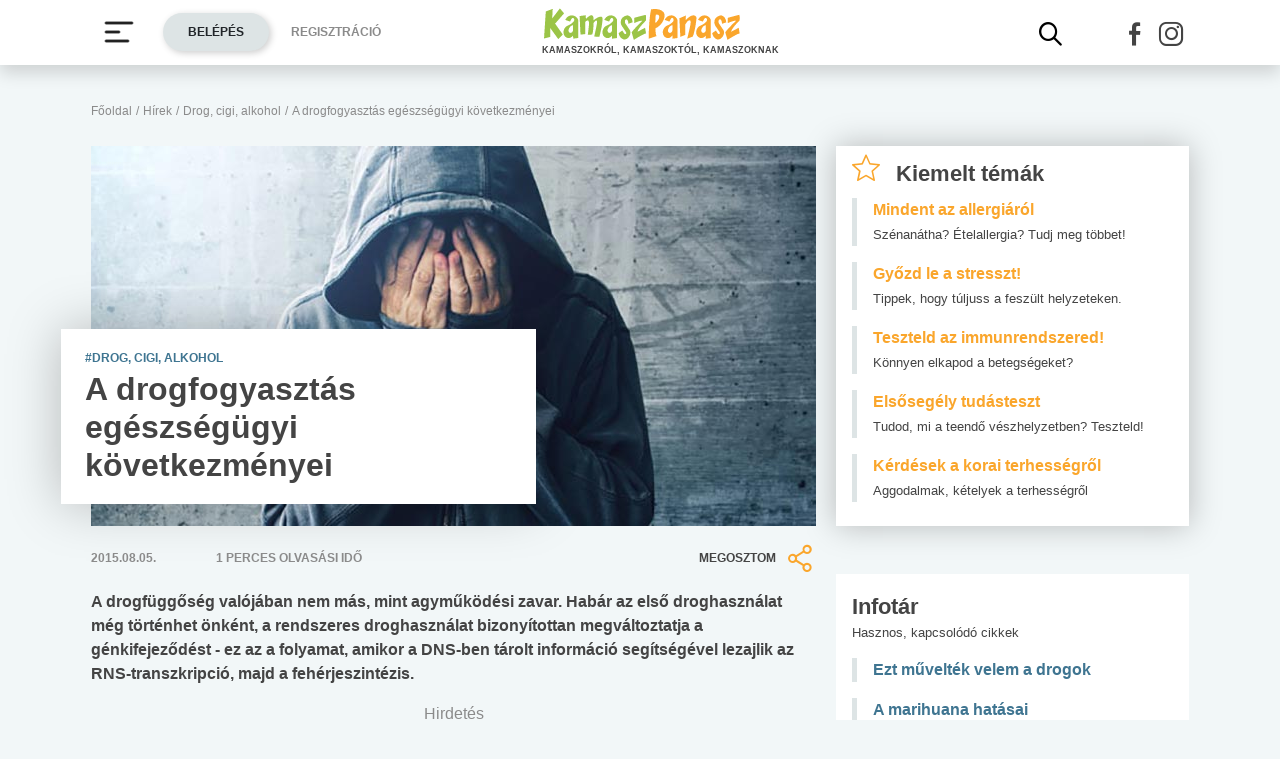

--- FILE ---
content_type: text/html; charset=UTF-8
request_url: https://www.kamaszpanasz.hu/hirek/drog_cigi_alkohol/4265/drog-kovetkezmenyek
body_size: 14745
content:






<!DOCTYPE html>
<html xmlns="http://www.w3.org/1999/xhtml"
      lang="hu">
<head prefix=
	  "og: http://ogp.me/ns#
    fb: https://www.facebook.com/2008/fbml">
    <base href="https://www.kamaszpanasz.hu/">
<meta name="csrf-name" content="csrf_test_name"/>
<meta name="csrf-token" content="6b1daf4164edb9cc046edbcefe9c9405"/>
<meta charset="utf-8">
<meta name="viewport" content="width=device-width, initial-scale=1"/>
<meta name="format-detection" content="telephone=no">
<title>A drogfogyasztás egészségügyi következményei</title>

	<meta name="robots" content="index,follow">
	
<meta name="keywords" content="drog,kábítószer,szív,tüdő,vérkeringés,légzés,agy,idegrendszer,immunrendszer,szex,betegség">
<meta name="description" content="A drogfüggőség valójában nem más, mint agyműködési zavar. Habár az első droghasználat még történhet önként, a rendszeres droghasználat bizonyítottan...">
<meta name="author" content="Kamasz Panasz - www.kamaszpanasz.hu">
<meta name="copyright" content="Kamasz Panasz - www.kamaszpanasz.hu">
<meta name="publisher" content="Kamasz Panasz - www.kamaszpanasz.hu">

<meta property="og:type" content="article" >
	<meta property="og:url" content="https://www.kamaszpanasz.hu/hirek/drog_cigi_alkohol/4265/drog-kovetkezmenyek" >
	<meta property="og:locale" content="hu_HU" >
	<meta property="og:site_name" content="KamaszPanasz.hu" >
	<meta property="og:image" content="https://www.kamaszpanasz.hu/uploads/article_index/large/4265_metamfetamin.jpg" >
	<meta  content="Drog, cigi, alkohol" property="article:section">
	<meta  content="A drogfogyasztás egészségügyi következményei" property="og:title">
	<meta property="og:description" content="A drogfüggőség valójában nem más, mint agyműködési zavar. Habár az első droghasználat még történhet önként, a rendszeres droghasználat bizonyítottan..." >
	
<meta property="fb:pages" content="107586495940092" />


    <link rel="canonical" href="https://www.kamaszpanasz.hu/hirek/drog_cigi_alkohol/4265/drog-kovetkezmenyek">


<link rel="shortcut icon" href="https://www.kamaszpanasz.hu/assets/images/favicon/favicon.ico" type="image/x-icon"/>
<link rel="apple-touch-icon" sizes="57x57" href="https://www.kamaszpanasz.hu/assets/images/favicon/apple-icon-57x57.png">
<link rel="apple-touch-icon" sizes="60x60" href="https://www.kamaszpanasz.hu/assets/images/favicon/apple-icon-60x60.png">
<link rel="apple-touch-icon" sizes="72x72" href="https://www.kamaszpanasz.hu/assets/images/favicon/apple-icon-72x72.png">
<link rel="apple-touch-icon" sizes="76x76" href="https://www.kamaszpanasz.hu/assets/images/favicon/apple-icon-76x76.png">
<link rel="apple-touch-icon"
      sizes="114x114"
      href="https://www.kamaszpanasz.hu/assets/images/favicon/apple-icon-114x114.png">
<link rel="apple-touch-icon"
      sizes="120x120"
      href="https://www.kamaszpanasz.hu/assets/images/favicon/apple-icon-120x120.png">
<link rel="apple-touch-icon"
      sizes="144x144"
      href="https://www.kamaszpanasz.hu/assets/images/favicon/apple-icon-144x144.png">
<link rel="apple-touch-icon"
      sizes="152x152"
      href="https://www.kamaszpanasz.hu/assets/images/favicon/apple-icon-152x152.png">
<link rel="apple-touch-icon"
      sizes="180x180"
      href="https://www.kamaszpanasz.hu/assets/images/favicon/apple-icon-180x180.png">
<link rel="icon"
      type="image/png"
      href="https://www.kamaszpanasz.hu/assets/images/favicon/favicon-32x32.png"
      sizes="32x32">
<link rel="icon"
      type="image/png"
      href="https://www.kamaszpanasz.hu/assets/images/favicon/android-icon-192x192.png"
      sizes="192x192">
<link rel="icon"
      type="image/png"
      href="https://www.kamaszpanasz.hu/assets/images/favicon/favicon-96x96.png"
      sizes="96x96">
<link rel="icon"
      type="image/png"
      href="https://www.kamaszpanasz.hu/assets/images/favicon/favicon-16x16.png"
      sizes="16x16">
<meta name="msapplication-TileColor" content="#6A9B3C">
<meta name="msapplication-TileImage" content="https://www.kamaszpanasz.hu/assets/images/favicon/mstile-144x144.png">
<meta name="msapplication-square70x70logo" content="https://www.kamaszpanasz.hu/assets/images/favicon/smalltile.png"/>
<meta name="msapplication-square150x150logo" content="https://www.kamaszpanasz.hu/assets/images/favicon/mediumtile.png"/>
<meta name="msapplication-wide310x150logo" content="https://www.kamaszpanasz.hu/assets/images/favicon/widetile.png"/>
<meta name="msapplication-square310x310logo" content="https://www.kamaszpanasz.hu/assets/images/favicon/largetile.png"/>
<meta name="google-site-verification" content="Z6UcuQJ6yjc9Qi7djo7GkhBg6l9d2NwN2SdDmeQmxOY"/>


<script>
	// (C) 2000-2012 Gemius SA - gemiusAudience -->
	//--><![CDATA[//><!--
	var pp_gemius_identifier = 'ctI66ILu78WS0.8KSf5oWPWo31ORXK_r3cVA.uir9p..Z7';
	var pp_gemius_use_cmp = true;
	var pp_gemius_cmp_timeout = Infinity;

	// lines below shouldn't be edited
	function gemius_pending(i) {window[i] = window[i] || function () {var x = window[i + '_pdata'] = window[i + '_pdata'] || [];x[x.length] = arguments;};};gemius_pending('gemius_hit');gemius_pending('gemius_event');gemius_pending('pp_gemius_hit');gemius_pending('pp_gemius_event');(function (d, t) {try {var gt = d.createElement(t), s = d.getElementsByTagName(t)[0], l = 'http' + ((location.protocol == 'https:') ? 's' : '');gt.setAttribute('async', 'async');gt.setAttribute('defer', 'defer');gt.src = l + '://gahu.hit.gemius.pl/xgemius.js';s.parentNode.insertBefore(gt, s);} catch (e) {}})(document, 'script');
	//--><!]]>
</script>

<!-- DFP -->
<script src="https://www.kamaszpanasz.hu/uploads/dfp/kp_doubleclick.min.js?v=1745842881"></script>

<script>
    var googletag = googletag || {};
    googletag.cmd = googletag.cmd || [];

    googletag.cmd.push(function () {
        googletag.pubads().setTargeting('kategoria', '/hirek/drog_cigi_alkohol/4265/drog-kovetkezmenyek');
        googletag.pubads().setTargeting('keyword',["drog","kábítószer","szív","tüdő","vérkeringés","légzés","agy","idegrendszer","immunrendszer","szex","betegség"] );
        googletag.enableServices();
    });
</script>

<!-- Google Tag Manager -->
<script>(function(w,d,s,l,i){w[l]=w[l]||[];w[l].push({'gtm.start':
			new Date().getTime(),event:'gtm.js'});var f=d.getElementsByTagName(s)[0],
		j=d.createElement(s),dl=l!='dataLayer'?'&l='+l:'';j.async=true;j.src=
		'https://www.googletagmanager.com/gtm.js?id='+i+dl;f.parentNode.insertBefore(j,f);
	})(window,document,'script','dataLayer','GTM-KVNCDRN');</script>
<!-- End Google Tag Manager -->

<link rel="stylesheet" href="https://www.kamaszpanasz.hu/assets/css/default_merged.min.css?v=1767970953">
	<style>
			@media screen and (min-width: 991px) {
				.cikknezet > header > figure > figcaption {
					bottom: 22px;
					box-shadow: 0 0 50px 0 rgba(0, 0, 0, 0.25);
					left: -30px;
					line-height: 24px;
					max-width: 475px;
					position: absolute;
				}
			}

			@media only screen and (min-width: 360px) {
				.cikknezet .cikk-content .img-fluid.w-max-300 {
					max-width: 340px;
				}
			}

			.text-blue3,
			.style-blue3 a,
			.style-blue3 h2, h3, h4, h5, h6 {
				color: var(--blue3);
			}

			.style-blue3 blockquote {
				border-color: var(--blue3);
			}

			header > .section .icon-share {
				width: 32px;
			}

			.cikknezet table {
				margin-bottom:10px;
			}
		</style>
<style>
						.text-blue3 {
							color: var(--blue3);
						}
					</style>
<style>
						.text-orange {
							color: var(--orange);
						}
					</style>
<style>
		/* Prevent flickering during initialization */
		#slider-topic {
			display: flex;
			opacity: 0;
		}

		#slider-topic.tns-slider {
			opacity: 1;
		}

		#slider-topic figcaption {
			position: absolute;
			top: 50%;
			left: 50%;
			transform: translate(-50%, -50%);
		}
	</style>
<style>
	.bg-yellow {
		background-color: #eddc4a;
	}
	.bg-yellow2 {
		background-color: #f6eea5;
	}
</style>
<style>
	.promotion-box {
		max-width: 360px;
	}
</style>
<style>
		/* Prevent flickering during initialization */
		#slider-tests {
			display: flex;
			opacity: 0;
		}

		#slider-tests.tns-slider {
			opacity: 1;
		}
	</style>
<style>
								.text-pink {
									color: var(--pink);
								}
							</style>
<style>
								.text-blue3 {
									color: var(--blue3);
								}
							</style>
<style>
								.text-green2 {
									color: var(--green2);
								}
							</style>
<style>
								.text-blue2 {
									color: var(--blue2);
								}
							</style>
<style>
		section.szavazas .custom-control-label {
			line-height: 18px;
			padding-top: 3px;
		}
		.arrow-right.text-orange::after {
			color: #faa62c;
		}
		.bg-orange4 {
			background-color: #e67e22;
		}
	</style>

<style>.actionbuttons {margin-right: -200px;}</style>
</head>
<body>

<div class="container ">
        <main id="main-container">
		<div class="row">
			<div id="breadcrumb" class="col-12 mb-3 mt-lg-n5"><a class="display-2 text-font-color2" href="https://www.kamaszpanasz.hu/" title="KamaszPanasz főoldala">Főoldal</a> <span class="sep display-2 text-font-color2">/</span> <a class="display-2 text-font-color2" href="/hirek" >Hírek</a> <span class="sep display-2 text-font-color2">/</span> <a class="display-2 text-font-color2" href="https://www.kamaszpanasz.hu/hirek/drog_cigi_alkohol" >Drog, cigi, alkohol</a> <span class="sep display-2 text-font-color2">/</span> <span class="display-2 text-font-color2">A drogfogyasztás egészségügyi következményei</span></div>
			<article class="cikknezet col-12 mb-4">
	<header>
		
		<figure class="mb-0 position-relative">
										<img width="725" height="380"
					 loading="eager"
					 src="/uploads/article_index/large/4265_metamfetamin.jpg"
					 srcset="/uploads/article_index/small/4265_metamfetamin.jpg 360w, /uploads/article_index/medium/4265_metamfetamin.jpg 553w, /uploads/article_index/large/4265_metamfetamin.jpg 725w"
					 sizes="(max-width: 360pt) 100px,
						    (min-width: 361pt) and (max-width: 575pt) calc(100vw - 22pt),
							720px"
					 alt="drog"
					 class="img-fluid w-100"/>
						<figcaption class="text-left text-font-color bg-white px-4 py-3">
									<span
						class="display-2 font-weight-bold text-blue3 text-uppercase">#Drog, cigi, alkohol</span>
								<h1 class="font-weight-bold text-font-color mb-1">A drogfogyasztás egészségügyi következményei</h1>
			</figcaption>
		</figure>
		<div class="section py-3 row text-uppercase align-items-center">
			<div
				class="col-6 col-sm-2 order-0 order-sm-0 display-2 text-font-color2 font-weight-bold">2015.08.05.</div>
			<div
				class="col-12 col-sm  order-2 order-sm-1 display-2 text-font-color2 font-weight-bold">1				perces olvasási idő
			</div>
			<div class="col-6 col-sm-3 order-1 order-sm-2 text-right">
				<div
					role="button"
					class="share d-inline-flex align-items-center display-2 text-font-color justify-content-end font-weight-bold"
					aria-label="Megosztom">
					Megosztom
					<i class="icon-share ml-2 display-9 text-orange"></i>
				</div>
			</div>
		</div>
	</header>

	
	<div class="cikk-content style-blue3">
		<p class="display-5 font-weight-bold">
			A drogfüggőség valójában nem más, mint agyműködési zavar. Habár az első droghasználat még történhet önként, a rendszeres droghasználat bizonyítottan megváltoztatja a génkifejeződést - ez az a folyamat, amikor a DNS-ben tárolt információ segítségével lezajlik az RNS-transzkripció, majd a fehérjeszintézis.		</p>

		<div class="section  banner_inside_article text-center"><p class="text-muted text-center">Hirdetés</p><!-- /18657929/kp-dfp-roadblock -->
<div id='div-gpt-ad-1745408293367-0' style='min-width: 300px; min-height: 250px;'>
<script>
googletag.cmd.push(function() { googletag.display('div-gpt-ad-1745408293367-0'); });
</script>
</div></div>
<p>
	Nem csak a g&eacute;nexpresszi&oacute;t, hanem az agy idegsejt-h&aacute;l&oacute;zat&aacute;t is befoly&aacute;solja, ami pedig az emberi viselked&eacute;sre van hat&aacute;ssal. Amint a f&uuml;ggős&eacute;g kialakul, ezek az agyban bek&ouml;vetkező v&aacute;ltoz&aacute;sok az egy&eacute;n &ouml;n&aacute;ll&oacute; d&ouml;nt&eacute;shoz&oacute; k&eacute;pess&eacute;g&eacute;be is beleavatkoznak, ami a drog ut&aacute;ni k&oacute;ros v&aacute;gyakoz&aacute;shoz, s&oacute;v&aacute;rg&aacute;shoz vezet, azt pedig a megszerz&eacute;s, a fogyaszt&aacute;s &eacute;s az incentivit&aacute;s (kiel&eacute;g&uuml;l&eacute;s) k&ouml;vet.</p>
<h2>
	M&aacute;r egyszeri haszn&aacute;lat is s&uacute;lyos k&ouml;vetkezm&eacute;nnyel j&aacute;rhat!</h2>
<p>
	A f&uuml;ggős&eacute;g hat&aacute;sai sz&eacute;les sk&aacute;l&aacute;n mozoghatnak. Kardiovaszkul&aacute;ris (sz&iacute;v &eacute;s &eacute;rrendszeri) betegs&eacute;g, stroke, daganat, HIV fertőz&eacute;s/AIDS, <a href="https://www.kamaszpanasz.hu/hirek/szexszotar/2988/hepatitis" title="Mi a hepatitis?">hepatitis </a>(v&iacute;rusos m&aacute;jgyullad&aacute;s), &eacute;s t&uuml;dőbetegs&eacute;g is kialakulhat a drogf&uuml;ggős&eacute;g hat&aacute;s&aacute;ra. Ezeknek a hat&aacute;soknak n&eacute;melyike akkor l&eacute;p fel, ha a drogokat nagy d&oacute;zisban fogyasztj&aacute;k, vagy huzamosabb ideig, hab&aacute;r egyesek ak&aacute;r egyetlen haszn&aacute;latot k&ouml;vetően fell&eacute;phetnek (p&eacute;ld&aacute;ul a fertőz&ouml;tt tűvel terjedő HIV v&iacute;rus, vagy a hepatitis).<br />
	<br />
	Az al&aacute;bbiakban a k&uuml;l&ouml;nb&ouml;ző drogok fogyaszt&aacute;s&aacute;nak eg&eacute;szs&eacute;gre gyakorolt hat&aacute;sait t&aacute;rgyaljuk.</p>
<p>
	A drogf&uuml;ggős&eacute;g nem egyszerűen az immunrendszert gyeng&iacute;ti, hanem olyan vesz&eacute;lyeket is mag&aacute;ban rejt, mint a k&ouml;z&ouml;s tűhaszn&aacute;lat, vagy a <a href="https://www.kamaszpanasz.hu/hirek/szex/3905/szex-vedekezes-nelkul">v&eacute;dekez&eacute;s n&eacute;lk&uuml;li szex</a>. Ez a kombin&aacute;ci&oacute; nagym&eacute;rt&eacute;kben n&ouml;veli az <a href="https://www.kamaszpanasz.hu/hirek/betegsegek/4068/aids-tortenelem">AIDS</a>, a <a href="https://www.kamaszpanasz.hu/hirek/betegsegek/1048/hepatitis-b">hepatitis</a> &eacute;s sok m&aacute;s fertőző betegs&eacute;g kock&aacute;zat&aacute;t.</p>
<p>
	<strong>Drogok, amelyek k&ouml;zvetve hozz&aacute;j&aacute;rulhatnak az AIDS, a hepatitis &eacute;s m&aacute;s fertőző betegs&eacute;gek kialakul&aacute;s&aacute;hoz:</strong></p>
<ul>
	<li>
		<a href="https://www.kamaszpanasz.hu/hirek/drog_cigi_alkohol/3512/husevo-kokain">Kokain</a></li>
	<li>
		Szteroidok</li>
	<li>
		<a href="https://www.kamaszpanasz.hu/hirek/drog_cigi_alkohol/3852/metamfetamin">Metamfetamin</a></li>
</ul>
<h2>
	A drogf&uuml;ggős&eacute;g kardiovaszkul&aacute;ris hat&aacute;sai</h2>
<p>
	A kutat&oacute;k kapcsolatot tal&aacute;ltak a legt&ouml;bb drog fogyaszt&aacute;sa &eacute;s a k&aacute;ros kardiovaszkul&aacute;ris hat&aacute;sok k&ouml;z&ouml;tt, az abnorm&aacute;lis sz&iacute;vritmust&oacute;l eg&eacute;szen a sz&iacute;vinfarktusig. Az intrav&eacute;n&aacute;san (beinjekci&oacute;zott) haszn&aacute;lt drogok szint&eacute;n sz&iacute;v- &eacute;s &eacute;rrendszeri probl&eacute;m&aacute;khoz vezetnek, p&eacute;ld&aacute;ul &ouml;sszeesett v&eacute;n&aacute;khoz, vagy a v&eacute;rerek &eacute;s sz&iacute;vbillentyűk bakteri&aacute;lis fertőz&eacute;s&eacute;hez.</p>
<p>
	<img loading="lazy" alt="Intravénás drog" src="https://www.kamaszpanasz.hu/uploads/files/Cikkek/Drog_cigi_alkohol/drogfogyasztas.jpg" style="width: 300px; height: 450px; margin: 5px 15px; float: right;"  class="img-fluid h-auto mb-2 "/></p>
<p>
	<strong>Drogok, amelyek hat&aacute;ssal lehetnek a kardiovaszkul&aacute;ris rendszerre:</strong></p>
<ul>
	<li>
		Kokain</li>
	<li>
		Heroin</li>
	<li>
		Inhal&aacute;nsok</li>
	<li>
		Ketamin</li>
	<li>
		LSD</li>
	<li>
		Marihu&aacute;na</li>
	<li>
		Ectasy</li>
	<li>
		Metamfetamin</li>
	<li>
		Nikotin</li>
	<li>
		Fenciklidin (PCP)</li>
	<li>
		Receptre fel&iacute;rt stimul&aacute;nsok</li>
	<li>
		Szteroidok</li>
</ul>
<h2>
	A drogok l&eacute;gzőszervrendszerre gyakorolt hat&aacute;sai</h2>
<p>
	A droghaszn&aacute;lat k&uuml;l&ouml;nb&ouml;ző l&eacute;gzőszervi megbeteged&eacute;sekhez vezethet. P&eacute;ld&aacute;ul a cigarett&aacute;z&aacute;s bizony&iacute;tottan bronchitist (a t&uuml;dő h&ouml;rgőinek gyullad&aacute;sos megbeteged&eacute;se), emphysem&aacute;t, &eacute;s t&uuml;dőr&aacute;kot okoz. Egyes drogok haszn&aacute;lata lass&uacute; &eacute;s neh&eacute;zkes l&eacute;gz&eacute;st vagy ak&aacute;r s&uacute;lyos asztmat&uuml;neteket is kiv&aacute;lthatnak.</p>
<p>
	<strong>Drogok, melyek negat&iacute;v hat&aacute;ssal lehetnek a l&eacute;gzőrendszerre:</strong></p>
<ul>
	<li>
		Kokain</li>
	<li>
		<a href="https://www.kamaszpanasz.hu/hirek/drog_cigi_alkohol/4228/gina">GHB</a></li>
	<li>
		Heroin</li>
	<li>
		Inhal&aacute;nsok</li>
	<li>
		Ketamin</li>
	<li>
		Marihu&aacute;na</li>
	<li>
		Nikotin</li>
	<li>
		Fenciklidin</li>
	<li>
		Receptre fel&iacute;rt &oacute;pi&aacute;tok</li>
</ul>
<p>
	<em><span>(KamaszPanasz - Sz. D. L.)</span></em></p>	</div>

	<footer>
		<div class="section py-3 row text-uppercase align-items-center">
			<div class="col display-2 text-font-color2 font-weight-bold">
			</div>
			<div class="col text-right">
				<div
					role="button"
					class="share d-inline-flex align-items-center display-2 text-font-color justify-content-end font-weight-bold"
					aria-label="Megosztom">
					Megosztom
					<i class="icon-share ml-2 display-9 text-orange"></i>
				</div>
			</div>
		</div>
		<div class="display-2">
						<p class="display-5 font-weight-bold mb-2">Kapcsolódó címkék</p>
			<a title="Drog témakör" class="badge highlight badge-lightgrey2" href="/hirek/drog_cigi_alkohol/drog">drog</a><a title="Szenvedélybetegség témakör" class="badge highlight badge-lightgrey2" href="/hirek/drog_cigi_alkohol/szenvedelybetegseg">szenvedélybetegség</a>		</div>
	</footer>
</article>


<div class="section col-12 banner_footer text-center"><p class="text-muted text-center">Hirdetés</p><ins class="adsbygoogle"
style="display:block"
data-ad-format="autorelaxed"
data-ad-client="ca-pub-6121619258196202"
data-ad-slot="2562392089"></ins>
<script>
(adsbygoogle = window.adsbygoogle || []).push({});
</script></div><div id="cikkajanlo" class="mb-5 container-fluid cikkajanlo mt-4" role="region" aria-label="Rovat kapcsolódó cikkei">
	<div class="header mb-3">
		<p class="display-7 text-font-color font-weight-bold">Rovat kapcsolódó cikkei</p>
	</div>

	<div class="d-md-flex flex-md-wrap flex-md-row mt-3">
		<div class="row w-100">

			
								
					<a class="col-12 col-sm-12 mb-3"
					   href="/hirek/drog_cigi_alkohol/5218/egy-mentos-intelmei"
					   title="Bulizás következményekkel: egy mentős intelmei fiataloknak"
					>
						<div class="article border-left pl-3">
							<span class="display-5 text-blue3 font-weight-bold mb-2">Bulizás következményekkel: egy mentős intelmei fiataloknak</span>
						</div>
					</a>

										
					<a class="col-12 col-sm-12 mb-3"
					   href="/hirek/betegsegek/5371/unnepi-veszhelyzetek"
					   title="11 vészhelyzet szilveszterkor"
					>
						<div class="article border-left pl-3">
							<span class="display-5 text-blue3 font-weight-bold mb-2">11 vészhelyzet szilveszterkor</span>
						</div>
					</a>

										
					<a class="col-12 col-sm-12 mb-3"
					   href="/hirek/szuloknek/5006/problemas-viselkedes-jelei"
					   title="A problémás viselkedés jelei"
					>
						<div class="article border-left pl-3">
							<span class="display-5 text-orange font-weight-bold mb-2">A problémás viselkedés jelei</span>
						</div>
					</a>

										
					<a class="col-12 col-sm-12 mb-3"
					   href="/hirek/drog_cigi_alkohol/3683/marihuana-kovetkezmeny"
					   title="Marihuána: nem várt következmények"
					>
						<div class="article border-left pl-3">
							<span class="display-5 text-blue3 font-weight-bold mb-2">Marihuána: nem várt következmények</span>
						</div>
					</a>

										
					<a class="col-12 col-sm-12 mb-3"
					   href="/hirek/drog_cigi_alkohol/3605/alkohol-tevhit"
					   title="Alkohol: tények és tévhitek"
					>
						<div class="article border-left pl-3">
							<span class="display-5 text-blue3 font-weight-bold mb-2">Alkohol: tények és tévhitek</span>
						</div>
					</a>

					
		</div>
	</div>
</div>

	


	<div class="section col-12 mb-5 " role="region" aria-label="Top témák">

		<div class="header mb-n4">
			<h2 class="display-7 text-font-color">Top témák</h2>
		</div>
		<div id="slider-topic" class="h-100 bg-grey1">
			
			

				<a href="/hirek/betegsegek"
				   title="Betegségek kategória">
					<figure class="mb-0 position-relative">
						<img loading="lazy" width="360" height="189" class="img-fluid w-100"
							 src="/uploads/categories/small/5.jpg"
							 alt="Betegségek"/>

						<figcaption class="text-center w-100">
							<span class="display-2 font-weight-bold text-white text-uppercase">#Betegségek</span>
						</figcaption>
					</figure>
				</a>


			

				<a href="/hirek/test"
				   title="Testi problémák kategória">
					<figure class="mb-0 position-relative">
						<img loading="lazy" width="360" height="189" class="img-fluid w-100"
							 src="/uploads/categories/small/1.jpg"
							 alt="Testi problémák"/>

						<figcaption class="text-center w-100">
							<span class="display-2 font-weight-bold text-white text-uppercase">#Testi problémák</span>
						</figcaption>
					</figure>
				</a>


			

				<a href="/hirek/lelek"
				   title="Lélek kategória">
					<figure class="mb-0 position-relative">
						<img loading="lazy" width="360" height="189" class="img-fluid w-100"
							 src="/uploads/categories/small/2.jpg"
							 alt="Lélek"/>

						<figcaption class="text-center w-100">
							<span class="display-2 font-weight-bold text-white text-uppercase">#Lélek</span>
						</figcaption>
					</figure>
				</a>


			

				<a href="/hirek/szex"
				   title="Vágyak kategória">
					<figure class="mb-0 position-relative">
						<img loading="lazy" width="360" height="189" class="img-fluid w-100"
							 src="/uploads/categories/small/8.jpg"
							 alt="Vágyak"/>

						<figcaption class="text-center w-100">
							<span class="display-2 font-weight-bold text-white text-uppercase">#Vágyak</span>
						</figcaption>
					</figure>
				</a>


			

				<a href="/hirek/suli"
				   title="Suli, munka kategória">
					<figure class="mb-0 position-relative">
						<img loading="lazy" width="360" height="189" class="img-fluid w-100"
							 src="/uploads/categories/small/10.jpg"
							 alt="Suli, munka"/>

						<figcaption class="text-center w-100">
							<span class="display-2 font-weight-bold text-white text-uppercase">#Suli, munka</span>
						</figcaption>
					</figure>
				</a>


			

				<a href="/hirek/drog_cigi_alkohol"
				   title="Drog, cigi, alkohol kategória">
					<figure class="mb-0 position-relative">
						<img loading="lazy" width="360" height="189" class="img-fluid w-100"
							 src="/uploads/categories/small/6.jpg"
							 alt="Drog, cigi, alkohol"/>

						<figcaption class="text-center w-100">
							<span class="display-2 font-weight-bold text-white text-uppercase">#Drog, cigi, alkohol</span>
						</figcaption>
					</figure>
				</a>


			

				<a href="/hirek/taplalkozas"
				   title="Táplálkozás kategória">
					<figure class="mb-0 position-relative">
						<img loading="lazy" width="360" height="189" class="img-fluid w-100"
							 src="/uploads/categories/small/4.jpg"
							 alt="Táplálkozás"/>

						<figcaption class="text-center w-100">
							<span class="display-2 font-weight-bold text-white text-uppercase">#Táplálkozás</span>
						</figcaption>
					</figure>
				</a>


			

				<a href="/hirek/mozgas"
				   title="Mozgás kategória">
					<figure class="mb-0 position-relative">
						<img loading="lazy" width="360" height="189" class="img-fluid w-100"
							 src="/uploads/categories/small/14.jpg"
							 alt="Mozgás"/>

						<figcaption class="text-center w-100">
							<span class="display-2 font-weight-bold text-white text-uppercase">#Mozgás</span>
						</figcaption>
					</figure>
				</a>


			

				<a href="/hirek/zoldovezet"
				   title="Zöldövezet kategória">
					<figure class="mb-0 position-relative">
						<img loading="lazy" width="360" height="189" class="img-fluid w-100"
							 src="/uploads/categories/small/3.jpg"
							 alt="Zöldövezet"/>

						<figcaption class="text-center w-100">
							<span class="display-2 font-weight-bold text-white text-uppercase">#Zöldövezet</span>
						</figcaption>
					</figure>
				</a>


			

				<a href="/hirek/ezt-latnod-kell"
				   title="Ezt látnod kell kategória">
					<figure class="mb-0 position-relative">
						<img loading="lazy" width="360" height="189" class="img-fluid w-100"
							 src="/uploads/categories/small/19.jpg"
							 alt="Ezt látnod kell"/>

						<figcaption class="text-center w-100">
							<span class="display-2 font-weight-bold text-white text-uppercase">#Ezt látnod kell</span>
						</figcaption>
					</figure>
				</a>


			

				<a href="/hirek/szuloknek"
				   title="Szülőknek kategória">
					<figure class="mb-0 position-relative">
						<img loading="lazy" width="360" height="189" class="img-fluid w-100"
							 src="/uploads/categories/small/13.jpg"
							 alt="Szülőknek"/>

						<figcaption class="text-center w-100">
							<span class="display-2 font-weight-bold text-white text-uppercase">#Szülőknek</span>
						</figcaption>
					</figure>
				</a>


					</div>

	</div>

<noscript class="deferred-styles">
	<link rel="stylesheet" type="text/css" href="/assets/vendor/ganlanyuan/tiny-slider/dist/tiny-slider.css?v=1642776507"/>
</noscript>

		</div>
    </main>
        <aside>
        <div class="section bg-white box-shadow px-3 py-2 mb-5 w-100" role="region" aria-label="Kiemelt témák">

	<div class='header mb-2'>
	<span class='display-7 font-weight-bold text-font-color'><i class="icon-hot-topic display-8 text-orange mr-3"></i>Kiemelt témák</span>
	</div>
		
			<a class="d-block border-left pl-3 mb-3" href="https://www.kamaszpanasz.hu/hirek/betegsegek/allergia" title="Mindent az allergiáról">
				<span class="title display-5 text-orange font-weight-bold">Mindent az allergiáról</span><br/>
				<span class="display-3 text-font-color">Szénanátha? Ételallergia? Tudj meg többet!</span>
			</a>

			
			<a class="d-block border-left pl-3 mb-3" href="https://www.kamaszpanasz.hu/hirek/betegsegek/stressz" title="Győzd le a stresszt!">
				<span class="title display-5 text-orange font-weight-bold">Győzd le a stresszt!</span><br/>
				<span class="display-3 text-font-color">Tippek, hogy túljuss a feszült helyzeteken.</span>
			</a>

			
			<a class="d-block border-left pl-3 mb-3" href="https://www.kamaszpanasz.hu/tesztek/50" title="Teszteld az immunrendszered!">
				<span class="title display-5 text-orange font-weight-bold">Teszteld az immunrendszered!</span><br/>
				<span class="display-3 text-font-color">Könnyen elkapod a betegségeket?</span>
			</a>

			
			<a class="d-block border-left pl-3 mb-3" href="https://www.kamaszpanasz.hu/tesztek/114" title="Elsősegély tudásteszt">
				<span class="title display-5 text-orange font-weight-bold">Elsősegély tudásteszt</span><br/>
				<span class="display-3 text-font-color">Tudod, mi a teendő vészhelyzetben? Teszteld!</span>
			</a>

			
			<a class="d-block border-left pl-3 mb-3" href="https://www.kamaszpanasz.hu/hirek/szex/4851/korai-terhesseg-kerdesek" title="Kérdések a korai terhességről">
				<span class="title display-5 text-orange font-weight-bold">Kérdések a korai terhességről</span><br/>
				<span class="display-3 text-font-color">Aggodalmak, kételyek a terhességről</span>
			</a>

			
</div>
<div class="section bg-white pt-3 pb-2 mb-5 w-100" role="region" aria-label="Infotár">
	<div class="header px-3">
		<p class="display-7 text-font-color font-weight-bold mb-0">Infotár</p>
		<p class="display-3">Hasznos, kapcsolódó cikkek</p>
	</div>
	<div>
					<a class="d-block border-left pl-3 mb-3 mx-3" href="https://www.kamaszpanasz.hu/hirek/drog_cigi_alkohol/2141/drogfuggo-voltam">
				<span class="title display-5 text-blue3 font-weight-bold">Ezt művelték velem a drogok</span><br/>
			</a>
					<a class="d-block border-left pl-3 mb-3 mx-3" href="https://www.kamaszpanasz.hu/hirek/drog_cigi_alkohol/1358/marihuana-hatasai">
				<span class="title display-5 text-blue3 font-weight-bold">A marihuana hatásai</span><br/>
			</a>
					<a class="d-block border-left pl-3 mb-3 mx-3" href="https://www.kamaszpanasz.hu/hirek/drog_cigi_alkohol/3852/metamfetamin">
				<span class="title display-5 text-blue3 font-weight-bold">A metamfetamin hatásai</span><br/>
			</a>
					<a class="d-block border-left pl-3 mb-3 mx-3" href="https://www.kamaszpanasz.hu/hirek/drog_cigi_alkohol/31/oszinten-a-drogokrol">
				<span class="title display-5 text-blue3 font-weight-bold">Őszintén a drogokról</span><br/>
			</a>
					<a class="d-block border-left pl-3 mb-3 mx-3" href="https://www.kamaszpanasz.hu/hirek/drog_cigi_alkohol/3631/ketamin">
				<span class="title display-5 text-blue3 font-weight-bold">A ketamin</span><br/>
			</a>
					<a class="d-block border-left pl-3 mb-3 mx-3" href="https://www.kamaszpanasz.hu/hirek/drog_cigi_alkohol/5427/nem-vagyok-fuggo">
				<span class="title display-5 text-blue3 font-weight-bold">Nem vagyok függő, csak szeretem a füvet</span><br/>
			</a>
			</div>

</div>
<div class="section  banner_side_content text-center"><p class="text-muted text-center">Hirdetés</p><!-- /18657929/kp-dfp-halfpage -->
<div id='div-gpt-ad-1740556696868-0' style='min-width: 300px; min-height: 250px;'>
<script>
googletag.cmd.push(function() { googletag.display('div-gpt-ad-1740556696868-0'); });
</script>
</div></div>

<div class="section bg-yellow pt-3 mb-5" role="region" aria-label="Kérdésed van?">
	<div class="header align-items-center px-4">
		<p class="display-7 text-font-color font-weight-bold mb-0">Kérdésed van?</p>
		<i class="icon-questions display-10 text-orange font-weight-bold float-right mt-n3"></i>
		<p class="display-3">Kérdezz orvos szakértőinktől, és biztosan választ lelsz égető problémáidra!</p>
	</div>
    <div>
				<a class="text-font-color" href="/szakerto/betegsegek-es-fertozesek/20782" title="Nemi betegségek orális szex esetén - Szakértő válaszol">
			<div class="article d-flex flex-row align-items-center bg-yellow2 px-3 py-2">
				<i class="icon-question display-10 float-left text-orange font-weight-bold mr-2"></i>
				<div class="d-flex flex-column">
					<p class="display-5 font-weight-bold my-0">Nemi betegségek orális szex esetén</p>
					<p class="display-3 my-0">Védekezés nélküli orális szex esetén kell tartani a nemi betegségek átadásától s annak...</p>
				</div>
			</div>
		</a>
				<a class="text-font-color" href="/szakerto/betegsegek-es-fertozesek/20775" title="Keresztszalag-pótlás De mikor? - Szakértő válaszol">
			<div class="article d-flex flex-row align-items-center px-3 py-2">
				<i class="icon-question display-10 float-left text-orange font-weight-bold mr-2"></i>
				<div class="d-flex flex-column">
					<p class="display-5 font-weight-bold my-0">Keresztszalag-pótlás De mikor?</p>
					<p class="display-3 my-0">Tisztelt Szakértő! Engem Alexnek hívnak, 1999. október 4-én születtem, 194 cm, 99 kg...</p>
				</div>
			</div>
		</a>
				<a class="text-font-color" href="/szakerto/betegsegek-es-fertozesek/20771" title="Bokatörés 15 - Szakértő válaszol">
			<div class="article d-flex flex-row align-items-center bg-yellow2 px-3 py-2">
				<i class="icon-question display-10 float-left text-orange font-weight-bold mr-2"></i>
				<div class="d-flex flex-column">
					<p class="display-5 font-weight-bold my-0">Bokatörés 15</p>
					<p class="display-3 my-0">Tisztelt Dr. nő / Dr. úr! Szurdokpüspökin élek, viszont január 19-én Jobbágyiban voltam...</p>
				</div>
			</div>
		</a>
				<div class="text-right">
			<a href="/szakerto" class="more text-font-color d-inline-block px-4 py-3" title="Szakértő válaszol kérdésfeltevés">Én is kérdezek<i class="arrow-right arrow-orange font-weight-bold font-style-normal"></i></a>
		</div>
    </div>

</div>

<div class="section bg-white promotion-box pt-3 pb-2 mb-5 w-100" role="region" aria-label="Facebook">
	<div class="header px-3">
		<p class="display-7 text-font-color font-weight-bold mb-0">Facebook</p>
	</div>
	<div class="text-center">
		<a href="https://www.facebook.com/KamaszPanasz/" target="_blank" title="KamaszPanasz Facebook profil">
			<img loading="lazy" class="img-fluid" width="340" height="130"
				  src="https://www.kamaszpanasz.hu/images/fb_button.png"
				  alt="KamaszPanasz Facebook">
		</a>
	</div>
</div>

	


	<div id="tests" class="w-100 mb-5" role="region" aria-label="Teszteld a tudásod!">

		<div class="header">
			<p class="display-7 font-weight-bold text-font-color mb-3">Teszteld a tudásod!</p>
		</div>
		<div id="slider-tests" class="mb-3 bg-grey1">
			

				<a href="/tesztek/37"
				   title="Szorongás teszt">
					<figure class="mb-0">
						<img loading="lazy" width="120" height="80" class="img-fluid w-100"
							 data-src="/uploads/tests/small/37_szorong.jpg"
							 src="/uploads/tests/small/37_szorong.jpg"
							 alt="Szorongás teszt"
						/>
						<figcaption class="pt-2 w-100">
														
							<p class="display-2 font-weight-bold text-pink my-0">#Lélek</p>
														<p class="display-5 font-weight-bold text-font-color my-0">Szorongás teszt</p>
						</figcaption>
					</figure>
				</a>


			

				<a href="/tesztek/43"
				   title="Gondot jelent az alkohol?">
					<figure class="mb-0">
						<img loading="lazy" width="120" height="80" class="img-fluid w-100"
							 data-src="/uploads/tests/small/43_alkohol.jpg"
							 src="/uploads/tests/small/43_alkohol.jpg"
							 alt="Gondot jelent az alkohol?"
						/>
						<figcaption class="pt-2 w-100">
														
							<p class="display-2 font-weight-bold text-blue3 my-0">#Drog, cigi, alkohol</p>
														<p class="display-5 font-weight-bold text-font-color my-0">Gondot jelent az alkohol?</p>
						</figcaption>
					</figure>
				</a>


			

				<a href="/tesztek/53"
				   title="Mekkora az ökológiai lábnyomod?">
					<figure class="mb-0">
						<img loading="lazy" width="120" height="80" class="img-fluid w-100"
							 data-src="/uploads/tests/small/53_okologia.jpg"
							 src="/uploads/tests/small/53_okologia.jpg"
							 alt="Mekkora az ökológiai lábnyomod?"
						/>
						<figcaption class="pt-2 w-100">
														
							<p class="display-2 font-weight-bold text-green2 my-0">#Zöldövezet</p>
														<p class="display-5 font-weight-bold text-font-color my-0">Mekkora az ökológiai lábnyomod?</p>
						</figcaption>
					</figure>
				</a>


			

				<a href="/tesztek/114"
				   title="Elsősegély tudásteszt">
					<figure class="mb-0">
						<img loading="lazy" width="120" height="80" class="img-fluid w-100"
							 data-src="/uploads/tests/small/114_elsosegely.jpg"
							 src="/uploads/tests/small/114_elsosegely.jpg"
							 alt="Elsősegély tudásteszt"
						/>
						<figcaption class="pt-2 w-100">
														
							<p class="display-2 font-weight-bold text-blue3 my-0">#Betegségek</p>
														<p class="display-5 font-weight-bold text-font-color my-0">Elsősegély tudásteszt</p>
						</figcaption>
					</figure>
				</a>


			

				<a href="/tesztek/170"
				   title="Angol középfokú nyelvvizsga teszt - No.42">
					<figure class="mb-0">
						<img loading="lazy" width="120" height="80" class="img-fluid w-100"
							 data-src="/uploads/tests/small/170_brit.jpg"
							 src="/uploads/tests/small/170_brit.jpg"
							 alt="Angol középfokú nyelvvizsga teszt - No.42"
						/>
						<figcaption class="pt-2 w-100">
														
							<p class="display-2 font-weight-bold text-blue2 my-0">#Suli, munka</p>
														<p class="display-5 font-weight-bold text-font-color my-0">Angol középfokú nyelvvizsga teszt - No.42</p>
						</figcaption>
					</figure>
				</a>


			

				<a href="/tesztek/194"
				   title="Internet-függőség teszt">
					<figure class="mb-0">
						<img loading="lazy" width="120" height="80" class="img-fluid w-100"
							 data-src="/uploads/tests/small/194_net.jpg"
							 src="/uploads/tests/small/194_net.jpg"
							 alt="Internet-függőség teszt"
						/>
						<figcaption class="pt-2 w-100">
														
							<p class="display-2 font-weight-bold text-blue2 my-0">#Suli, munka</p>
														<p class="display-5 font-weight-bold text-font-color my-0">Internet-függőség teszt</p>
						</figcaption>
					</figure>
				</a>


					</div>
		<div class="text-right">
			<a href="/tesztek" class="more arrow-right text-font-color px-2 py-3">Még több teszt</a>
		</div>
	</div>

<noscript class="deferred-styles">
	<link rel="stylesheet" type="text/css" href="/assets/vendor/ganlanyuan/tiny-slider/dist/tiny-slider.css?v=1642776507"/>
</noscript>

<div class="section bg-font-color pt-3 pb-3 mb-5 w-100" role="region" aria-label="Ha baj van">
	<div class="header px-3 mb-3">
		<p class="display-7 text-white font-weight-bold mb-0">Ha baj van...</p>
	</div>
	<div class="px-3">
		<a class="d-block text-white mb-1" href="/hirek/drog_cigi_alkohol/3773/drogambulancia">
			Drogambulanciák
			<i class="arrow-right arrow-orange font-weight-bold font-style-normal ml-3"></i>
		</a>
		<a class="d-block text-white mb-1" href="/hirek/lelek/3810/lelkisegely">
			Lelkisegély-szolgálatok
			<i class="arrow-right arrow-orange font-weight-bold font-style-normal ml-3"></i>
		</a>
		<a class="d-block text-white mb-1" href="/hirek/lelek/3811/gyermekvedelmi-kozpont">
			Gyermekvédelmi&nbsp;központok
			<i class="arrow-right arrow-orange font-weight-bold font-style-normal ml-3"></i>
		</a>
		<a class="d-block text-white" href="/keresok/orvoskereso">
			Orvoskereső
			<i class="arrow-right arrow-orange font-weight-bold font-style-normal ml-3"></i>
		</a>
	</div>
</div>
	

	<div class="section" id="szavazas_box">
		<div class="pt-3 pb-3 mb-5 w-100 szavazas bg-orange4">
		<div class='header px-3 mb-3'>
	<span class='display-7 text-white font-weight-bold mb-0'>Szavazás</span>
	</div>
			<form action="https://www.kamaszpanasz.hu/hirek/drog_cigi_alkohol/4265/drog-kovetkezmenyek#szavazas_box" enctype="multipart/form-data" method="post" accept-charset="utf-8">
<input type="hidden" name="csrf_test_name" value="6b1daf4164edb9cc046edbcefe9c9405" />
				<div class="szavazas_box px-3">
							<fieldset>
					<legend class="display-5 font-weight-bold text-white">Szoktál lesni vagy puskázni dolgozatíráskor?</legend>
											<div class="custom-control custom-radio mt-1">
							<input id="868" type="radio" class="custom-control-input" name="frmSzavazasRadSzav"
								   value="868" required="required"/>
							<label for="868" class="custom-control-label text-white">Sohasem fordult még elő.</label>
						</div>
											<div class="custom-control custom-radio mt-1">
							<input id="869" type="radio" class="custom-control-input" name="frmSzavazasRadSzav"
								   value="869" required="required"/>
							<label for="869" class="custom-control-label text-white">Egyszer-kétszer volt már rá példa.</label>
						</div>
											<div class="custom-control custom-radio mt-1">
							<input id="870" type="radio" class="custom-control-input" name="frmSzavazasRadSzav"
								   value="870" required="required"/>
							<label for="870" class="custom-control-label text-white">Gyakran elő szokott fordulni.</label>
						</div>
									</fieldset>

				<div class="text-right mt-4">
					<button type="submit" class="more border-0 bg-transparent box-shadow-none text-white d-inline-block p-0" name="frmSzavazasBtnSzavazas">Szavazat elküldése<i class="arrow-right text-orange font-weight-bold font-style-normal"></i></button>
				</div>

								</div>
		</form>		</div>
	</div>
    </aside>
    </div>

<nav
		id="mainmenu"
		class="navbar navbar-light bg-white mb-3 py-0 px-0 shadow d-print-none fixed-top"
		aria-label="Menü">

	<div class="container bg-white">
		<div class="d-flex flex-nowrap bg-white py-2 w-100">
			<button class="navbar-toggler collapsed border-0 mr-3 mr-sm-3" type="button" data-toggle="collapse"
					data-target="#navbarSupportedContent" aria-controls="navbarSupportedContent"
					aria-expanded="false" aria-label="Menü megjelenítése vagy elrejtése" title="Menü">
				<svg id="burgericon" width="32" height="32" viewBox="0 0 32 32" xmlns="http://www.w3.org/2000/svg">
					<path stroke="#444444" d="M29,6H3A1,1,0,0,0,3,8H29a1,1,0,0,0,0-2Z"/>
					<path stroke="#444444" d="M3,17H16a1,1,0,0,0,0-2H3a1,1,0,0,0,0,2Z"/>
					<path stroke="#444444" d="M25,24H3a1,1,0,0,0,0,2H25a1,1,0,0,0,0-2Z"/>
				</svg>
			</button>
							<div class="actionbuttons d-none d-lg-flex align-items-center">
						<button class="btn display-2 btn-lightgrey2" id="btn-login-modal" data-target="#login-modal">Belépés</button>
	<button class="display-2 text-grey text-uppercase border-0 bg-transparent font-weight-bold ml-3"
			id="btn-reg-modal" data-target="#reg-modal">Regisztráció</button>
				</div>
			
			<div class="logo d-flex align-items-center mr-auto mx-sm-auto">
									<a href="https://www.kamaszpanasz.hu/" title="KamaszPanasz főoldala" class="d-flex flex-column">
						<img src="/assets/images/logo.svg" width="199" height="32" alt="KamaszPanasz logó"
							 class="img-fluid">
						<span class="d-none d-sm-block display-1 text-font-color font-weight-bold text-uppercase mt-1">
							Kamaszokról, kamaszoktól, kamaszoknak
						</span>
					</a>
								</div>

			<div class="socialbuttons my-auto d-flex ml-3 m-sm-0">
				<button id="btn-search-modal" class="d-flex align-items-center border-0 bg-transparent px-1 mr-lg-5 mt-1"
						data-toggle="modal" data-target="#kereses-modal" aria-label="Kereső mutatása" title="Keresés">
					<i class="icon-search icon-2x"></i>
				</button>
				<a href="https://www.facebook.com/KamaszPanasz/"
				   role="button"
				   class="social-fb text-font-color d-flex align-items-center px-1 mt-1"
				   title="KamaszPanasz Facebook profil"
				   aria-label="KamaszPanasz Facebook profil"
				>
					<i class="icon-facebook icon-2x"></i>
				</a>
				<a href="https://www.instagram.com/kamaszpanasz/"
				   role="button"
				   class="social-insta text-font-color d-flex align-items-center px-1 mt-1"
				   title="KamaszPanasz Instagram profil"
				   aria-label="KamaszPanasz Instagram profil"
				>
					<i class="icon-insta icon-2x"></i>
				</a>
			</div>
		</div>

		<div class="collapse navbar-collapse position-absolute bg-white" id="navbarSupportedContent">
						<ul class="navbar-nav">
									<li class="nav-item px-2 menu-item-type-post_type dropdown betegsegek" data-rel="betegsegek">
												<a class="dropdown-toggle font-weight-bold px-1 " href="#" id="navbarDropdown5" role="button"
						   data-toggle="dropdown"
						   aria-haspopup="true" aria-expanded="false" aria-label="Betegségek kategória kibontása vagy összecsukása">
						</a>
						<a class="nav-link text-uppercase font-weight-bold"
						   href="/hirek/betegsegek"
						   title="Betegségek kategória">
							Betegségek						</a>
						<div class="dropdown-menu border-0 pt-0" aria-labelledby="navbarDropdown5">
													<a class="dropdown-item" href="/hirek/betegsegek/allergia"
							   title="Allergia témakör">
								Allergia							</a>
													<a class="dropdown-item" href="/hirek/betegsegek/asztma"
							   title="Asztma témakör">
								Asztma							</a>
													<a class="dropdown-item" href="/hirek/betegsegek/balesetek"
							   title="Balesetek témakör">
								Balesetek							</a>
													<a class="dropdown-item" href="/hirek/betegsegek/bor"
							   title="Bőr témakör">
								Bőr							</a>
													<a class="dropdown-item" href="/hirek/betegsegek/daganat"
							   title="Daganat témakör">
								Daganat							</a>
													<a class="dropdown-item" href="/hirek/betegsegek/depresszio"
							   title="Depresszió témakör">
								Depresszió							</a>
													<a class="dropdown-item" href="/hirek/betegsegek/diabetesz"
							   title="Diabétesz témakör">
								Diabétesz							</a>
													<a class="dropdown-item" href="/hirek/betegsegek/elsosegely"
							   title="Elsősegély témakör">
								Elsősegély							</a>
													<a class="dropdown-item" href="/hirek/betegsegek/emesztesi_panaszok"
							   title="Emésztési panaszok témakör">
								Emésztési panaszok							</a>
													<a class="dropdown-item" href="/hirek/betegsegek/fejfajas"
							   title="Fejfájás, migrén témakör">
								Fejfájás, migrén							</a>
													<a class="dropdown-item" href="/hirek/betegsegek/genetika"
							   title="Genetika témakör">
								Genetika							</a>
													<a class="dropdown-item" href="/hirek/betegsegek/koronavirus"
							   title="Koronavírus témakör">
								Koronavírus							</a>
													<a class="dropdown-item" href="/hirek/betegsegek/mehnyakrak"
							   title="Méhnyakrák témakör">
								Méhnyakrák							</a>
													<a class="dropdown-item" href="/hirek/betegsegek/natha"
							   title="Nátha témakör">
								Nátha							</a>
													<a class="dropdown-item" href="/hirek/betegsegek/nemi_betegseg"
							   title="Nemi betegség témakör">
								Nemi betegség							</a>
													<a class="dropdown-item" href="/hirek/betegsegek/stressz"
							   title="Stressz témakör">
								Stressz							</a>
															<a class="dropdown-item" href="/hirek/rakszotar"
									   title="Rákszótár">
										Rákszótár									</a>
															</div>
					</li>
										<li class="nav-item px-2 menu-item-type-post_type dropdown test" data-rel="test">
												<a class="dropdown-toggle font-weight-bold px-1 " href="#" id="navbarDropdown1" role="button"
						   data-toggle="dropdown"
						   aria-haspopup="true" aria-expanded="false" aria-label="Testi problémák kategória kibontása vagy összecsukása">
						</a>
						<a class="nav-link text-uppercase font-weight-bold"
						   href="/hirek/test"
						   title="Testi problémák kategória">
							Testi problémák						</a>
						<div class="dropdown-menu border-0 pt-0" aria-labelledby="navbarDropdown1">
													<a class="dropdown-item" href="/hirek/test/fiuknak"
							   title="Fiúknak témakör">
								Fiúknak							</a>
													<a class="dropdown-item" href="/hirek/test/lanyoknak"
							   title="Lányoknak témakör">
								Lányoknak							</a>
															<a class="dropdown-item" href="/hirek/prevencio"
									   title="Prevenció">
										Prevenció									</a>
															</div>
					</li>
										<li class="nav-item px-2 menu-item-type-post_type dropdown lelek" data-rel="lelek">
												<a class="dropdown-toggle font-weight-bold px-1 " href="#" id="navbarDropdown2" role="button"
						   data-toggle="dropdown"
						   aria-haspopup="true" aria-expanded="false" aria-label="Lélek kategória kibontása vagy összecsukása">
						</a>
						<a class="nav-link text-uppercase font-weight-bold"
						   href="/hirek/lelek"
						   title="Lélek kategória">
							Lélek						</a>
						<div class="dropdown-menu border-0 pt-0" aria-labelledby="navbarDropdown2">
													<a class="dropdown-item" href="/hirek/lelek/baratsag"
							   title="Barátság témakör">
								Barátság							</a>
													<a class="dropdown-item" href="/hirek/lelek/csalad"
							   title="Család témakör">
								Család							</a>
													<a class="dropdown-item" href="/hirek/lelek/onertekeles"
							   title="Önértékelés témakör">
								Önértékelés							</a>
													<a class="dropdown-item" href="/hirek/lelek/szerelem"
							   title="Szerelem témakör">
								Szerelem							</a>
												</div>
					</li>
										<li class="nav-item px-2 menu-item-type-post_type dropdown szex" data-rel="szex">
												<a class="dropdown-toggle font-weight-bold px-1 " href="#" id="navbarDropdown8" role="button"
						   data-toggle="dropdown"
						   aria-haspopup="true" aria-expanded="false" aria-label="Vágyak kategória kibontása vagy összecsukása">
						</a>
						<a class="nav-link text-uppercase font-weight-bold"
						   href="/hirek/szex"
						   title="Vágyak kategória">
							Vágyak						</a>
						<div class="dropdown-menu border-0 pt-0" aria-labelledby="navbarDropdown8">
													<a class="dropdown-item" href="/hirek/szex/felvilagositas"
							   title="Felvilágosítás témakör">
								Felvilágosítás							</a>
													<a class="dropdown-item" href="/hirek/szex/fogamzasgatlas"
							   title="Fogamzásgátlás témakör">
								Fogamzásgátlás							</a>
													<a class="dropdown-item" href="/hirek/szex/nemi_betegseg"
							   title="Nemi betegség témakör">
								Nemi betegség							</a>
													<a class="dropdown-item" href="/hirek/szex/problemak"
							   title="Problémák témakör">
								Problémák							</a>
													<a class="dropdown-item" href="/hirek/szex/terhesseg"
							   title="Terhesség témakör">
								Terhesség							</a>
															<a class="dropdown-item" href="https://rizikokalkulator.kamaszpanasz.hu"
									   title="Rizikókalkulátor">
										Rizikókalkulátor									</a>
																		<a class="dropdown-item" href="/hirek/szexszotar"
									   title="Szexszótár">
										Szexszótár									</a>
															</div>
					</li>
										<li class="nav-item px-2 menu-item-type-post_type dropdown suli" data-rel="suli">
												<a class="dropdown-toggle font-weight-bold px-1 " href="#" id="navbarDropdown10" role="button"
						   data-toggle="dropdown"
						   aria-haspopup="true" aria-expanded="false" aria-label="Suli, munka kategória kibontása vagy összecsukása">
						</a>
						<a class="nav-link text-uppercase font-weight-bold"
						   href="/hirek/suli"
						   title="Suli, munka kategória">
							Suli, munka						</a>
						<div class="dropdown-menu border-0 pt-0" aria-labelledby="navbarDropdown10">
													<a class="dropdown-item" href="/hirek/suli/munka"
							   title="Munka témakör">
								Munka							</a>
													<a class="dropdown-item" href="/hirek/suli/suli"
							   title="Suli témakör">
								Suli							</a>
															<a class="dropdown-item" href="/hirek/jogositvany"
									   title="Jogosítvány">
										Jogosítvány									</a>
																		<a class="dropdown-item" href="/hirek/pedagogus-segedanyag"
									   title="Osztályterem">
										Osztályterem									</a>
															</div>
					</li>
										<li class="nav-item px-2 menu-item-type-post_type dropdown drog_cigi_alkohol" data-rel="drog_cigi_alkohol">
												<a class="dropdown-toggle font-weight-bold px-1 " href="#" id="navbarDropdown6" role="button"
						   data-toggle="dropdown"
						   aria-haspopup="true" aria-expanded="false" aria-label="Drog, cigi, alkohol kategória kibontása vagy összecsukása">
						</a>
						<a class="nav-link text-uppercase font-weight-bold"
						   href="/hirek/drog_cigi_alkohol"
						   title="Drog, cigi, alkohol kategória">
							Drog, cigi, alkohol						</a>
						<div class="dropdown-menu border-0 pt-0" aria-labelledby="navbarDropdown6">
													<a class="dropdown-item" href="/hirek/drog_cigi_alkohol/alkohol"
							   title="Alkohol témakör">
								Alkohol							</a>
													<a class="dropdown-item" href="/hirek/drog_cigi_alkohol/dohanyzas"
							   title="Dohányzás témakör">
								Dohányzás							</a>
													<a class="dropdown-item" href="/hirek/drog_cigi_alkohol/drog"
							   title="Drog témakör">
								Drog							</a>
												</div>
					</li>
										<li class="nav-item px-2 menu-item-type-post_type dropdown taplalkozas" data-rel="taplalkozas">
												<a class="dropdown-toggle font-weight-bold px-1 " href="#" id="navbarDropdown4" role="button"
						   data-toggle="dropdown"
						   aria-haspopup="true" aria-expanded="false" aria-label="Táplálkozás kategória kibontása vagy összecsukása">
						</a>
						<a class="nav-link text-uppercase font-weight-bold"
						   href="/hirek/taplalkozas"
						   title="Táplálkozás kategória">
							Táplálkozás						</a>
						<div class="dropdown-menu border-0 pt-0" aria-labelledby="navbarDropdown4">
													<a class="dropdown-item" href="/hirek/taplalkozas/eves"
							   title="Evés témakör">
								Evés							</a>
													<a class="dropdown-item" href="/hirek/taplalkozas/fogyokura"
							   title="Fogyókúra témakör">
								Fogyókúra							</a>
													<a class="dropdown-item" href="/hirek/taplalkozas/ivas"
							   title="Ivás témakör">
								Ivás							</a>
													<a class="dropdown-item" href="/hirek/taplalkozas/taplalkozasi_zavar"
							   title="Táplálkozási zavar témakör">
								Táplálkozási zavar							</a>
															<a class="dropdown-item" href="/hirek/receptek"
									   title="Receptek">
										Receptek									</a>
																		<a class="dropdown-item" href="/hirek/vitamin-szotar"
									   title="Vitaminszótár">
										Vitaminszótár									</a>
															</div>
					</li>
										<li class="nav-item px-2 menu-item-type-post_type dropdown mozgas" data-rel="mozgas">
												<a class="dropdown-toggle font-weight-bold px-1 " href="#" id="navbarDropdown14" role="button"
						   data-toggle="dropdown"
						   aria-haspopup="true" aria-expanded="false" aria-label="Mozgás kategória kibontása vagy összecsukása">
						</a>
						<a class="nav-link text-uppercase font-weight-bold"
						   href="/hirek/mozgas"
						   title="Mozgás kategória">
							Mozgás						</a>
						<div class="dropdown-menu border-0 pt-0" aria-labelledby="navbarDropdown14">
													<a class="dropdown-item" href="/hirek/mozgas/fitnesz"
							   title="Fitnesz témakör">
								Fitnesz							</a>
													<a class="dropdown-item" href="/hirek/mozgas/sport"
							   title="Sport témakör">
								Sport							</a>
												</div>
					</li>
										<li class="nav-item px-2 menu-item-type-post_type dropdown zoldovezet" data-rel="zoldovezet">
												<a class="dropdown-toggle font-weight-bold px-1 " href="#" id="navbarDropdown3" role="button"
						   data-toggle="dropdown"
						   aria-haspopup="true" aria-expanded="false" aria-label="Zöldövezet kategória kibontása vagy összecsukása">
						</a>
						<a class="nav-link text-uppercase font-weight-bold"
						   href="/hirek/zoldovezet"
						   title="Zöldövezet kategória">
							Zöldövezet						</a>
						<div class="dropdown-menu border-0 pt-0" aria-labelledby="navbarDropdown3">
													<a class="dropdown-item" href="/hirek/zoldovezet/allatok"
							   title="Állatok témakör">
								Állatok							</a>
													<a class="dropdown-item" href="/hirek/zoldovezet/klimavaltozas"
							   title="Klímaváltozás témakör">
								Klímaváltozás							</a>
													<a class="dropdown-item" href="/hirek/zoldovezet/kornyezetvedelem"
							   title="Környezetvédelem témakör">
								Környezetvédelem							</a>
													<a class="dropdown-item" href="/hirek/zoldovezet/ujrahasznositas"
							   title="Újrahasznosítás témakör">
								Újrahasznosítás							</a>
												</div>
					</li>
										<li class="nav-item px-2 menu-item-type-post_type dropdown ezt-latnod-kell" data-rel="ezt-latnod-kell">
												<a class="dropdown-toggle font-weight-bold px-1 opacity-0" href="#" id="navbarDropdown19" role="button"
						   data-toggle="dropdown"
						   aria-haspopup="true" aria-expanded="false" aria-label="Ezt látnod kell kategória kibontása vagy összecsukása">
						</a>
						<a class="nav-link text-uppercase font-weight-bold"
						   href="/hirek/ezt-latnod-kell"
						   title="Ezt látnod kell kategória">
							Ezt látnod kell						</a>
						<div class="dropdown-menu border-0 pt-0" aria-labelledby="navbarDropdown19">
												</div>
					</li>
										<li class="nav-item px-2 menu-item-type-post_type dropdown szuloknek" data-rel="szuloknek">
												<a class="dropdown-toggle font-weight-bold px-1 " href="#" id="navbarDropdown13" role="button"
						   data-toggle="dropdown"
						   aria-haspopup="true" aria-expanded="false" aria-label="Szülőknek kategória kibontása vagy összecsukása">
						</a>
						<a class="nav-link text-uppercase font-weight-bold"
						   href="/hirek/szuloknek"
						   title="Szülőknek kategória">
							Szülőknek						</a>
						<div class="dropdown-menu border-0 pt-0" aria-labelledby="navbarDropdown13">
													<a class="dropdown-item" href="/hirek/szuloknek/anya"
							   title="Anya témakör">
								Anya							</a>
													<a class="dropdown-item" href="/hirek/szuloknek/apa"
							   title="Apa témakör">
								Apa							</a>
													<a class="dropdown-item" href="/hirek/szuloknek/kozossegi_media"
							   title="Közösségi média témakör">
								Közösségi média							</a>
													<a class="dropdown-item" href="/hirek/szuloknek/szex"
							   title="Szex témakör">
								Szex							</a>
												</div>
					</li>
									<li class="nav-item px-2 menu-item-type-post_type interaktiv" data-rel="interaktiv">
					<a class="dropdown-toggle font-weight-bold px-1" href="#" id="navbarDropdown99" role="button"
					   data-toggle="dropdown"
					   aria-haspopup="true" aria-expanded="false" aria-label="Interaktív kategória kibontása vagy összecsukása">
					</a>
					<span class="nav-link text-uppercase font-weight-bold" title="Interaktív">Interaktív</span>
					<div class="dropdown-menu border-0 pt-0" aria-labelledby="navbarDropdown99">
						<a class="dropdown-item" href="/blogok" title="Blogok">Blogok</a>
						<a class="dropdown-item" href="/tesztek" title="Tesztek">Tesztek</a>
						<a class="dropdown-item" href="/a_te_torteneted"
						   title="Történetek">Történetek</a>
						<a class="dropdown-item" href="/keresok/orvoskereso" title="Orvoskereső">Orvoskereső</a>
						<a class="dropdown-item" href="/keresok/bmi-kalkulator"
						   title="BMI kalkulátor">BMI kalkulátor</a>
						<a class="dropdown-item" href="https://rizikokalkulator.kamaszpanasz.hu/"
						   target="_blank"
						   title="Rizikókalkulátor">Rizikókalkulátor</a>
					</div>
				</li>
			</ul>

		</div>
	</div>
</nav>

<footer>
		<div class="bg-font-color">
		<div class="container display-4 bg-font-color text-font-color2 pt-4 pb-2">
			<div class="row text-uppercase font-weight-bold text-center text-xl-left">
				<div class="col-12 col-xl-3 mr-xl-n5">
					<a href="https://www.kamaszpanasz.hu/" title="KamaszPanasz főoldala">
						<img src="/assets/images/footer-logo.svg" width="199" height="32" alt="KamaszPanasz logó"
							 class="img-fluid">
						<div class="display-1 text-font-color2 mt-1">
							Kamaszokról, kamaszoktól, kamaszoknak
						</div>
					</a>
				</div>
				<div class="col-12 col-xl-8 text-center py-4 pb-xl-0 pt-xl-2">
					<a href="/feltetelek_adatvedelem" target="_self"
					   class="text-font-color2 px-2 d-block d-md-inline-flex">
						Felhasználási feltételek és adatvédelem
					</a>
					<a href="/impresszum" target="_self"
					   class="text-font-color2 px-2 d-block d-md-inline-flex">
						Impresszum
					</a>
					<a href="/uploads/files/kamaszpanasz_mediaajanlo.pdf" target="_blank"
					   class="text-font-color2 px-2 d-block d-md-inline-flex">
						Médiaajánlat
					</a>
					<a href="/cdn-cgi/l/email-protection#5a313b373b29202a3b343b29201a313b373b29202a3b343b292074322f" target="_self" class="text-font-color2 px-2 d-block d-md-inline-flex">
						Kapcsolat
					</a>
				</div>
				<div class="col-12 col-xl-1 pt-xl-2">
									</div>

			</div>
			<div class="row">
				<div class="col-12 text-center display-3 pt-3">
					<p>Copyright&nbsp;©&nbsp;2008-2026&nbsp;KamaszPanasz.hu - Minden&nbsp;jog&nbsp;fenntartva!</p>
				</div>
			</div>
		</div>
	</div>

</footer>

<div id="modalBox" class="modal fade" tabindex="-1" role="dialog" aria-hidden="true">
	<div class="modal-dialog modal-dialog-centered">
		<div class="modal-content bg-white box-shadow">
		</div>
	</div>
</div>
<script data-cfasync="false" src="/cdn-cgi/scripts/5c5dd728/cloudflare-static/email-decode.min.js"></script><script>
    var BASE_URL = "https://www.kamaszpanasz.hu/";
    var STATIC_BASE_URL = 'https://static1.kamaszpanasz.hu/';
	var GTM_ID = 'GTM-KVNCDRN';
</script>

<script>
    window.dataLayer = window.dataLayer || [];
    window.dataLayer.push({'event': 'GAEvent', 'eventCategory': 'Cikk címke', 'eventAction': 'view', 'eventLabel':'drog', 'eventValue':1});
	window.dataLayer.push({'event': 'GAEvent', 'eventCategory': 'Cikk címke', 'eventAction': 'view', 'eventLabel':'szenvedélybetegség', 'eventValue':1});
	</script>

<!-- Google Tag Manager (noscript) -->
<noscript><iframe src="https://www.googletagmanager.com/ns.html?id=GTM-KVNCDRN"
                  height="0" width="0" style="display:none;visibility:hidden"></iframe></noscript>
<!-- End Google Tag Manager (noscript) -->

<script src="https://www.kamaszpanasz.hu/assets/js/default_merged.min.js?v=1767970954"  ></script>
	<script src="https://www.kamaszpanasz.hu/assets/vendor/ganlanyuan/tiny-slider/dist/min/tiny-slider.js?v=1642776507"  ></script>
	
<script>
	ready(function () {

		let share_buttons = document.querySelectorAll('.share');

		share_buttons.forEach((button) => {

			button.addEventListener('click', function (e) {

                let template = document.querySelector('#social_template');

                if (template !== null) {
                    return;
                }

                                let script = document.createElement("script");
                script.setAttribute("src",
                    'https://www.kamaszpanasz.hu/assets/js/share.min.js?v=1767970954'
                );
                document.body.appendChild(script);

                script.onload = function () {
                    SharePanel.init();
                }

			}, false);

		});

	});
</script>


	<script>
		var topic_slider = tns({
			autoHeight: false,
			autoplay: false,
			container: '#slider-topic',
			controls: true,
			controlsText: ['', ''],
			controlsPosition: 'top',
			items: 2,
			gutter: 22,
			nav: false,
			mouseDrag: true,
			lazyload: true,
			swipeAngle: false,
			speed: 400,
			responsive: {
				450: {
					items: 2
				},
				576: {
					items: 3
				},
				768: {
					items: 4
				},
				992: {
					items: 4				}
			}
		});

		let topicControls = document.querySelector('#slider-topic-ow .tns-controls');
		topicControls.setAttribute('aria-label', 'Top témák lapozó');
		topicControls.classList.add('text-right');
		topicControls.classList.add('mb-3');
		let topicPrevButton = document.querySelector('#slider-topic-ow .tns-controls > button');
		topicPrevButton.setAttribute('aria-label', 'Előző');
		topicPrevButton.classList.add('arrow-left');
		topicPrevButton.classList.add('border-0');
		topicPrevButton.classList.add('bg-transparent');
		let topicNextButton = document.querySelector('#slider-topic-ow .tns-controls > button:nth-of-type(2)');
		topicNextButton.setAttribute('aria-label', 'Következő');
		topicNextButton.classList.add('arrow-right');
		topicNextButton.classList.add('border-0');
		topicNextButton.classList.add('bg-transparent');
	</script>


	<script>
		var topic_slider = tns({
			autoHeight: false,
			autoplay: false,
			container: '#slider-tests',
			controls: true,
			controlsText: ['', ''],
			controlsPosition: 'top',
			items: 2,
			gutter: 22,
			nav: false,
			mouseDrag: true,
			lazyload: true,
			swipeAngle: false,
			speed: 400,
			responsive: {
				576: {
					items: 3
				},
				992: {
					items: 2
				}
			}
		});

		let testControls = document.querySelector('#slider-tests-ow .tns-controls');
		testControls.setAttribute('aria-label', 'Tesztek lapozó');
		testControls.classList.add('text-right');
		testControls.classList.add('mb-3');
		testControls.classList.add('mt-n5');
		let testPrevButton = document.querySelector('#slider-tests-ow .tns-controls > button');
		testPrevButton.setAttribute('aria-label', 'Előző');
		testPrevButton.classList.add('arrow-left');
		testPrevButton.classList.add('border-0');
		testPrevButton.classList.add('bg-transparent');
		testPrevButton.classList.add('mt-1');
		let testNextButton = document.querySelector('#slider-tests-ow .tns-controls > button:nth-of-type(2)');
		testNextButton.setAttribute('aria-label', 'Következő');
		testNextButton.classList.add('arrow-right');
		testNextButton.classList.add('border-0');
		testNextButton.classList.add('bg-transparent');
		testNextButton.classList.add('mt-1');
	</script>


<script>
	document.getElementById('burgericon').addEventListener('click', function (e) {
		const menu = document.getElementById('navbarSupportedContent');
		const navbar = document.getElementById('mainmenu');
		const dropdowns = document.querySelectorAll('.navbar-nav li > a.dropdown:first-child');

		navbar.classList.toggle('open');
		if (navbar.classList.contains('open')) {
			menu.style.top = getComputedStyle(navbar).height;
		} else {
			dropdowns.forEach((item) => {
				item.classList.remove('dropup');
			})
		}
	});
</script>

<script>
	ready(function () {
		const dropdowns = document.querySelectorAll('.navbar-nav .dropdown-toggle');
		dropdowns.forEach((item) => {
			let dropdown = new BSN.Dropdown( item, true );
			item.parentNode.addEventListener('show.bs.dropdown', function(event){
				event.target.classList.toggle('dropup');
			}, false);
			item.parentNode.addEventListener('hide.bs.dropdown', function(event){
				event.target.classList.toggle('dropup');
			}, false);
		});
	});
</script>

<noscript class="deferred-styles">
    <link rel="stylesheet" href="/assets/bootstrap_kamaszpanasz/bootstrap_kamaszpanasz_deffered.min.css?v=1767970953"/>
</noscript>
<script>
    let loadDeferredStyles = function() {
        let addStylesNode = document.querySelectorAll("noscript.deferred-styles");
        let links = Array.prototype.map.call(document.styleSheets, function (item) { return item.href?item.href.replace(BASE_URL,'/'):null; });
		let loaded = [];
        if (addStylesNode.length>0) {
            addStylesNode.forEach(function(item) {
				let href = undefined;
				if (item.textContent.indexOf('href')>=0) {
					href = item.textContent;
					href = href.substr(item.textContent.indexOf('href')+6);
					href = href.substr(0,href.indexOf('"'));
				}
				if (
					typeof href!='undefined' &&
					!links.includes(href) &&
					!loaded.includes(href)
					) {
						loaded.push(href);
						let replacement = document.createElement("div");
						replacement.innerHTML = item.textContent;
						document.body.appendChild(replacement)
						item.parentElement.removeChild(item);
				}
            });
        }
    };
    let raf = window.requestAnimationFrame || window.mozRequestAnimationFrame ||
        window.webkitRequestAnimationFrame || window.msRequestAnimationFrame;
    if (raf) raf(function() { window.setTimeout(loadDeferredStyles, 0); });
    else window.addEventListener('load', loadDeferredStyles);
</script>
</body>
</html>


--- FILE ---
content_type: text/html; charset=utf-8
request_url: https://www.google.com/recaptcha/api2/aframe
body_size: 267
content:
<!DOCTYPE HTML><html><head><meta http-equiv="content-type" content="text/html; charset=UTF-8"></head><body><script nonce="PhGux2T64FolrGC8r9cw-Q">/** Anti-fraud and anti-abuse applications only. See google.com/recaptcha */ try{var clients={'sodar':'https://pagead2.googlesyndication.com/pagead/sodar?'};window.addEventListener("message",function(a){try{if(a.source===window.parent){var b=JSON.parse(a.data);var c=clients[b['id']];if(c){var d=document.createElement('img');d.src=c+b['params']+'&rc='+(localStorage.getItem("rc::a")?sessionStorage.getItem("rc::b"):"");window.document.body.appendChild(d);sessionStorage.setItem("rc::e",parseInt(sessionStorage.getItem("rc::e")||0)+1);localStorage.setItem("rc::h",'1769084575893');}}}catch(b){}});window.parent.postMessage("_grecaptcha_ready", "*");}catch(b){}</script></body></html>

--- FILE ---
content_type: image/svg+xml
request_url: https://www.kamaszpanasz.hu/assets/images/footer-logo.svg
body_size: 388
content:
<?xml version="1.0" encoding="UTF-8"?>
<svg enable-background="new 0 0 556.4 133" version="1.1" viewBox="20 25 516 83" xml:space="preserve" xmlns="http://www.w3.org/2000/svg">
<style type="text/css">
	.Arched_x0020_Green{fill:url(#a);stroke:#FFFFFF;stroke-width:0.25;stroke-miterlimit:1;}
	.st0{fill:#8b8b8b;}
	.st1{fill:#8b8b8b;}
</style>
<linearGradient id="a" x1="-148" x2="-147.29" y1="364.28" y2="363.57" gradientUnits="userSpaceOnUse">
	<stop stop-color="#8b8b8b" offset="0"/>
	<stop stop-color="#8b8b8b" offset=".9831"/>
</linearGradient>

	
		
			<polygon class="st0" points="23.8 103.7 28.4 33.9 46.4 27.2 45.2 51.9 65.2 26 76.1 38.9 52.7 65.3 72.7 93.3 61 105.4 40.1 76.6 40.1 99.6"/>
		
		
			<path class="st0" d="m118.9 93.7-2.3-47.9 15.9-2.1 0.6 9.8s8.4-10 14.6-9.8c0 0 4.4 0.2 4.8 5.2l0.4 7.9s11.3-9.4 18.4-9.4c0 0 4-0.4 4.8 3.1 0 0 2.5 7.7-7.9 48.5l-13.6-0.2s6.9-28.4 7.7-38.3c0 0-0.6-6.7-5.9-1l-3.3 4s-0.6 23.8-3.8 30.1l-11.3 0.4s3.1-22.8 3.1-28.2c0 0 0.4-8.6-3.6-8.8 0 0-5.2 0.8-6.1 4.8l-0.4 30.5-12.1 1.4z"/>
		
		
			<path class="st0" d="m97.2 44c-12.8-0.6-18 11.7-18 11.7l12.5 4.4c5.2-12.1 7.5-9.4 7.5-9.4 5.4 1.3 2.7 8.2 2.7 8.2-6.2 7.8-14.9 10.8-14.9 10.8-12.5 4.6-12.5 17.8-12.5 17.8 0.4 14.4 13.2 15.1 13.2 15.1 7.5 0 11.9-6.9 11.9-6.9l0.2 8.4 13-1.7v-46.9c-4.5-11.1-15.6-11.5-15.6-11.5zm2.3 37.8c-0.2 6.5-6.3 7.5-6.3 7.5-6.5-0.6-5.4-7.7-5.4-7.7 2.7-11.1 11.5-12.3 11.5-12.3s0.4 6 0.2 12.5z"/>
		
		
			<path class="st0" d="m199 44c-12.8-0.6-18 11.7-18 11.7l12.5 4.4c5.2-12.1 7.5-9.4 7.5-9.4 5.4 1.3 2.7 8.2 2.7 8.2-6.3 7.9-15.1 10.9-15.1 10.9-12.5 4.6-12.5 17.8-12.5 17.8 0.4 14.4 13.2 15.1 13.2 15.1 7.5 0 11.9-6.9 11.9-6.9l0.2 8.4 13-1.7v-47c-4.3-11.1-15.4-11.5-15.4-11.5zm2.3 37.8c-0.2 6.5-6.3 7.5-6.3 7.5-6.5-0.6-5.4-7.7-5.4-7.7 2.7-11.1 11.5-12.3 11.5-12.3s0.4 6 0.2 12.5z"/>
		
		
			<path class="st0" d="m243.8 65.7 10.9-3.6s0.2-15.1-13-18.2c0 0-18 1.9-17.8 17.6 0 0-0.6 7.1 5.9 14.2l7.7 11.3s2.7 6.3-3.3 5.2c0 0-6.3-7.9-5.9-9.4l-9.8 6.9s0.8 11.5 11.9 16.1c0 0 10.7 3.6 17.6-11.3 0 0 3.3-9.2-1.9-14.6l-10.7-15.7s-2.7-8.6 2.9-10c0 0 4.8-0.6 5.5 11.5z"/>
		
		
			<path class="st0" d="m258 107.3s25.7-16.3 31.8-16.7l-2.5-14.6-19.4 10.2s-1.3-6.3 21.7-28.9c0 0 1.3-12.1-1-14.6 0 0-29.3 7.1-29.5 7.9v13.4s14.6-7.1 21.7-6.3c0 0-24 22.4-28.4 30.1l5.6 19.5z"/>
		
	
	
		
			<path class="st1" d="m356.4 44c-12.8-0.6-18 11.7-18 11.7l12.5 4.4c5.2-12.1 7.5-9.4 7.5-9.4 5.4 1.3 2.7 8.2 2.7 8.2-6.3 7.9-15.1 10.9-15.1 10.9-12.5 4.6-12.5 17.8-12.5 17.8 0.4 14.4 13.2 15.1 13.2 15.1 7.5 0 11.9-6.9 11.9-6.9l0.2 8.4 13-1.7v-47c-4.3-11.1-15.4-11.5-15.4-11.5zm2.3 37.8c-0.2 6.5-6.3 7.5-6.3 7.5-6.5-0.6-5.4-7.7-5.4-7.7 2.7-11.1 11.5-12.3 11.5-12.3s0.4 6 0.2 12.5z"/>
		
		
			<path class="st1" d="m443.4 44c-12.8-0.6-18 11.7-18 11.7l12.5 4.4c5.2-12.1 7.5-9.4 7.5-9.4 5.4 1.3 2.7 8.2 2.7 8.2-6.3 7.9-15.1 10.9-15.1 10.9-12.5 4.6-12.5 17.8-12.5 17.8 0.4 14.4 13.2 15.1 13.2 15.1 7.5 0 11.9-6.9 11.9-6.9l0.2 8.4 13-1.7v-47c-4.3-11.1-15.4-11.5-15.4-11.5zm2.3 37.8c-0.2 6.5-6.3 7.5-6.3 7.5-6.5-0.6-5.4-7.7-5.4-7.7 2.7-11.1 11.5-12.3 11.5-12.3s0.4 6 0.2 12.5z"/>
		
		
			<path class="st1" d="m487.9 65.7 10.9-3.6s0.2-15.1-13-18.2c0 0-18 1.9-17.8 17.6 0 0-0.6 7.1 5.9 14.2l7.7 11.3s2.7 6.3-3.3 5.2c0 0-6.3-7.9-5.9-9.4l-9.8 6.9s0.8 11.5 11.9 16.1c0 0 10.7 3.6 17.6-11.3 0 0 3.3-9.2-1.9-14.6l-10.7-15.7s-2.7-8.6 2.9-10c0.1 0 4.9-0.6 5.5 11.5z"/>
		
		
			<path class="st1" d="m502.2 107.3s25.7-16.3 31.8-16.7l-2.5-14.6-19.5 10.2s-1.3-6.3 21.7-28.9c0 0 1.3-12.1-1-14.6 0 0-29.3 7.1-29.5 7.9v13.4s14.6-7.1 21.7-6.3c0 0-24 22.4-28.4 30.1l5.7 19.5z"/>
		
		
			<path class="st1" d="m376.7 51.5 17.1-7.1-0.4 11.7s12.1-13 20.1-12.1c0 0 7.9 0 7.9 7.5 0 0-2.9 30.9-9.6 47.2l-14.6 5.4s8.4-33 8.8-40.1c0 0 2.1-13-8.4-4.2l-5.4 7.5-0.4 27.2-12.5 5-2.6-48z"/>
		
		
			<path class="st1" d="m334.5 34.8c-9.6-10.5-31.4-6.3-31.4-6.3-6.3 25.5-6.3 75.7-6.3 75.7l20.5-6.7c-2.9-4.2-2.9-20.1-2.9-20.1 16.7-7.1 22.2-24.2 22.2-24.2 4.6-13-2.1-18.4-2.1-18.4zm-19.7 29.2s-1.7 0.8 0.4-21.7c0 0 9.6-2.1 8.8 5.4 0 0 1.7 5-9.2 16.3z"/>
		
	

</svg>
